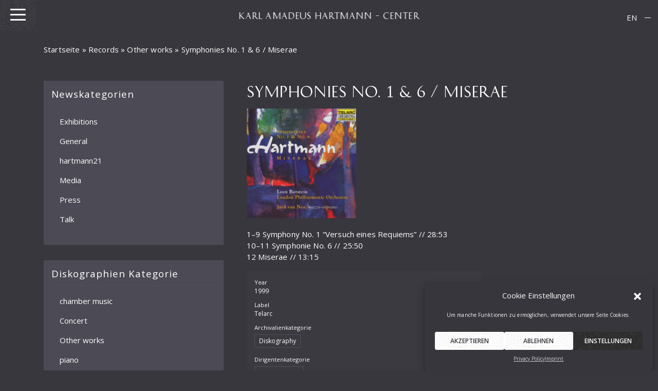

--- FILE ---
content_type: text/javascript
request_url: https://www.hartmann-gesellschaft.de/wp-content/themes/wp-bootstrap-starter_child/js/meins.js?ver=20151215
body_size: 6978
content:
jQuery(document).ready(function($){




// Scrolbar
	$('.nscw-inactive-tree').overlayScrollbars({
	className : "os-theme-round-light",
});
// Gravity Form disable Fields
jQuery("li.gf_readonly input").attr("readonly","readonly");
jQuery("li.gf_readonly input[type=checkbox]").attr("onclick","return false;");

// Popup
    $('.popup_img').magnificPopup({
        type: 'image',
        closeBtnInside: true,
        fixedContentPos: true,
        image: { verticalFit: true,},
        zoom: {
            enabled: true,
            duration: 300 // don't foget to change the duration also in CSS
        },
		 callbacks: {
  beforeOpen: function() { },
    open: function() {
	   TweenMax.fromTo('.mfp-close', .5, {y: -2150}, {ease: Power2.easeIn, y: 0});
    },
   beforeClose: function() {
	   TweenMax.fromTo('.mfp-close', .3, {y: 0}, {ease: Power2.easeIn, y: -2150});
  },
   close: function() { },
   },
    });

var startWindowScroll3 = 0;
TweenObj = {};
$('.popup_inline_div a').magnificPopup({
		   mainClass: 'mfp-fade',
	  fixedContentPos: true,
    fixedBgPos: true,
    overflowY: 'auto',
 closeBtnInside: true,
  type: 'inline',
  midClick: true,
  removalDelay: 600,
  callbacks: {
  beforeOpen: function() {
	 startWindowScroll3 = $(window).scrollTop();
  },
    open: function() {
		 if ( $('.mfp-content').height() < $(window).height() ){
          $('body').on('touchmove', function (e) {
              e.preventDefault();
          });
        }
TweenMax.fromTo('.mfp-close', .5, {y: -2150}, {ease: Power2.easeIn, y: -8});
    },
   beforeClose: function() {
TweenMax.fromTo('.mfp-close', .3, {y: -8}, {ease: Power2.easeIn, y: -2150});
  },
   close: function() {
    $(window).scrollTop(startWindowScroll3);
        $('body').off('touchmove');
  },
   },
});

var startWindowScroll2 = 0;
TweenObj = {};
$('.popup_inline_article a, .popup_inline_article.btn').magnificPopup({

	   mainClass: 'mfp-fade',
	fixedContentPos: true,
    fixedBgPos: true,
    overflowY: 'auto',
   closeBtnInside: true,
   type: 'inline',
   midClick: true,
  removalDelay: 600,
  callbacks: {
  beforeOpen: function() {
	 startWindowScroll2 = $(window).scrollTop();
     },
    open: function() {
		 if ( $('.mfp-content').height() < $(window).height() ){
          $('body').on('touchmove', function (e) {
              e.preventDefault();
          });
        }
	   TweenMax.fromTo('.mfp-close', .5, {y: -2150}, {ease: Power2.easeIn, y: -8});
    },
   beforeClose: function() {
	   TweenMax.fromTo('.mfp-close', .3, {y: -8}, {ease: Power2.easeIn, y: -2150});
  },
   close: function() {
    $(window).scrollTop(startWindowScroll2);
    $('body').off('touchmove');
  },
   },
});


var startWindowScroll1 = 0;
$('.popup_ajax_div').magnificPopup({
mainClass: 'mfp-fade',
fixedContentPos: true,
   fixedBgPos: true,
  overflowY: 'auto',
  closeBtnInside: true,
  type: 'ajax',
  midClick: true,
  removalDelay: 600,
  callbacks: {
  beforeOpen: function() {
  startWindowScroll1 = $(window).scrollTop();
  },
  open: function() {
		 if ( $('.mfp-content').height() < $(window).height() ){
          $('body').on('touchmove', function (e) {
              e.preventDefault();
          });
        }
    },
  parseAjax: function(mfpResponse) {
  mfpResponse.data = $(mfpResponse.data).find('article');
  },
   ajaxContentAdded: function() {
	 TweenMax.fromTo('.mfp-close', .5, {y: -2150}, {ease: Power2.easeIn, y: -8});
  },
   beforeClose: function() {
	 TweenMax.fromTo('.mfp-close', .3, {y: -8}, {ease: Power2.easeIn, y: -2150});
  },
   close: function() {
  $(window).scrollTop(startWindowScroll1);
        $('body').off('touchmove');
  },
   },
});

$('.embed_download a').addClass('button');
});

// Parallax Scroll (Biographie)
jQuery(document).ready(function($){
            //initialize paroller.js
            $('[data-paroller-factor]').paroller();
            //initialize paroller.js and set options for elements with .paroller class
            $('.paroller-left-h').paroller({
                factorXs: 0,
                factorSm: 0,
                factorMd: 0,
                factorLg: -0.5,
                factorXl: -0.6,
                factor: -0.4,
                type: 'foreground',
                direction: 'horizontal'
            });
			  $('.paroller-right-h').paroller({
                factorXs: 0,
                factorSm: 0,
                factorMd: 0,
                factorLg: 0.5,
                factorXl: 0.6,
                factor: 0.4,
                type: 'foreground',
                direction: 'horizontal'
            });
			  $('.paroller-v_1').paroller({
              factorXs:0,
                factorSm:0,
                factorMd: 0,
                factorLg: 0.15,
                factorXl:0.15,
                factor: 0.15,
                type: 'foreground',
                direction: 'vertical'
            });
			  $('.paroller-right-v').paroller({
            });

			 $('.paroller-featuredimage').paroller({
                factorXs:0.15,
                factorSm:0.15,
                factorMd: 0.15,
                factorLg: 0.15,
                factorXl:0.15,
                factor: 0.15,
                type: 'foreground',
                direction: 'vertical'
            });
        });

// Biographie Header Blur
jQuery(document).ready(function($){
  /*
  http://bassta.bg/2013/12/medium-com-like-blurred-header-effect/
  */
  $window = $(window);
  $body  = $("body");
  $bgBlur = $(".bg-blur");

  var bgBlurHeight = $bgBlur.height();
  var scrollFlag = false;
  var scrollThreshold  = 0.25; //used to debounce pointer events
  var blurWhenReach = 3; //blur factor, 3 means the imahe will be blurred when you scroll 1/3 of the div
  $window.on("scroll", function(event){
	  var scrollTop = $window.scrollTop();
	  if(!scrollFlag){
		  scrollFlag = true;
	    $body.addClass("disable-pointer-events");
	  }
	  debouncePointerEvents();
	  if(scrollTop < bgBlurHeight){
	    var _alpha = (scrollTop / bgBlurHeight) * blurWhenReach;
	    if(_alpha > 1){ _alpha = 1 }
		  TweenMax.set($bgBlur, {alpha: _alpha });
	  }
   });

   // Speed up things by disabling pointer events. I use TweenMax delayedCall instead JS native setInterval just for the sake of showing how to use this method. See more at https://www.thecssninja.com/javascript/pointer-events-60fps

  function debouncePointerEvents(){
	  TweenMax.killDelayedCallsTo(addPointerEvents);
		TweenMax.delayedCall(scrollThreshold, addPointerEvents);
  }
  function addPointerEvents(){
	  scrollFlag = false;
		$body.removeClass("disable-pointer-events");
  }
// Sticky Sidebar
//	  var sidebar = new StickySidebar('.stickysidebbar', {
//			  minWidth: 992,
//			containerSelector: '#secondary',
//	        innerWrapperSelector: '.sidebar__inner',
//	        topSpacing: 60,
//	        bottomSpacing: 0,
//	    });

//		  var sidebar = new StickySidebar('.stickysidebbar_archivetitle', {
//			minWidth: 992,
//	        innerWrapperSelector: '.sidebar__inner_archive',
//	        topSpacing: 60,
//	        bottomSpacing: 0,
//	    });
});
